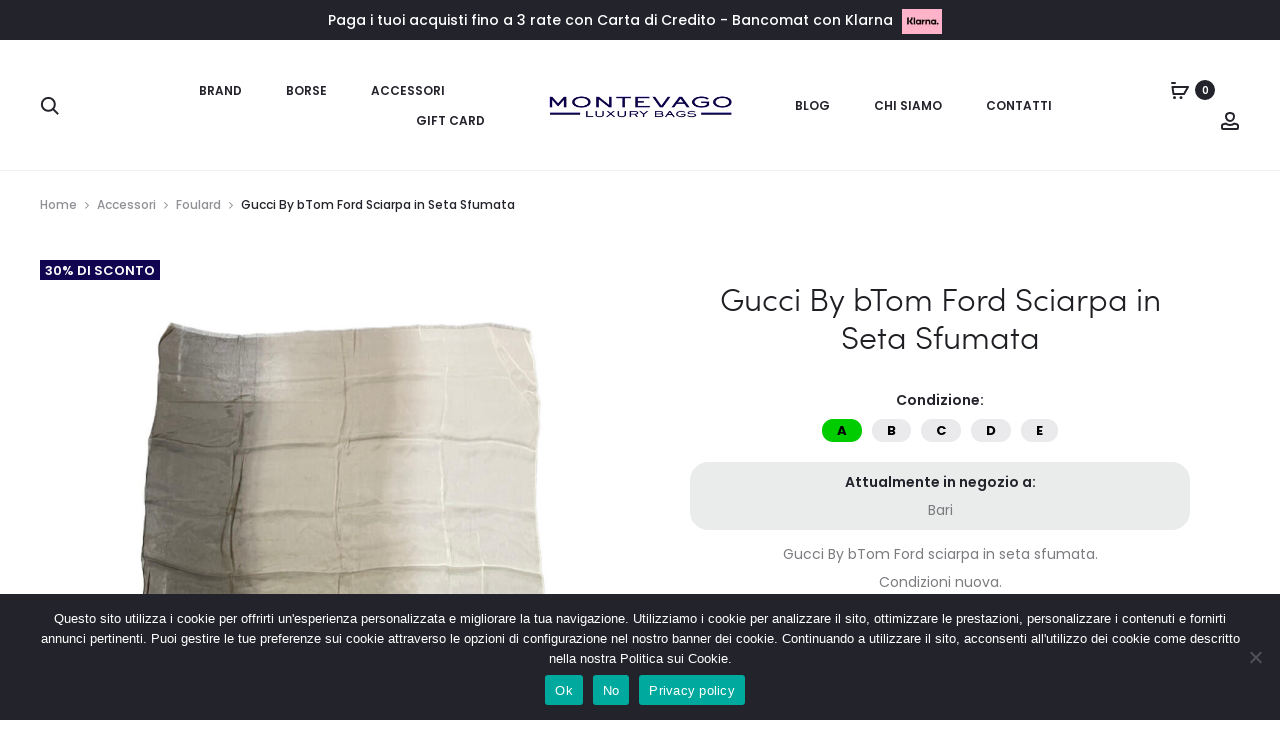

--- FILE ---
content_type: text/css
request_url: https://montevagoluxurybags.com/wp-content/uploads/elementor/css/post-21243.css?ver=1769025668
body_size: 406
content:
.elementor-21243 .elementor-element.elementor-element-5fd3a293{--display:flex;}.elementor-21243 .elementor-element.elementor-element-61236272 .elementor-field-group{padding-right:calc( 10px/2 );padding-left:calc( 10px/2 );}.elementor-21243 .elementor-element.elementor-element-61236272 .elementor-form-fields-wrapper{margin-left:calc( -10px/2 );margin-right:calc( -10px/2 );}.elementor-21243 .elementor-element.elementor-element-61236272 .elementor-field-group .elementor-field, .elementor-21243 .elementor-element.elementor-element-61236272 .elementor-field-subgroup label{line-height:30px;}.elementor-21243 .elementor-element.elementor-element-61236272 .elementor-field-group .elementor-field:not(.elementor-select-wrapper){background-color:#ffffff;border-color:#E4E6EB;border-width:0px 0px 2px 0px;}.elementor-21243 .elementor-element.elementor-element-61236272 .elementor-field-group .elementor-select-wrapper select{background-color:#ffffff;border-color:#E4E6EB;border-width:0px 0px 2px 0px;}.elementor-21243 .elementor-element.elementor-element-61236272 .elementor-field-group .elementor-select-wrapper::before{color:#E4E6EB;}.elementor-21243 .elementor-element.elementor-element-61236272 .elementor-button{font-size:1.6rem;font-weight:500;border-style:solid;border-width:0px 0px 2px 0px;}.elementor-21243 .elementor-element.elementor-element-61236272 .e-form__buttons__wrapper__button-next{background-color:#02010100;color:#23232C;border-color:#E4E6EB;}.elementor-21243 .elementor-element.elementor-element-61236272 .elementor-button[type="submit"]{background-color:#02010100;color:#23232C;border-color:#E4E6EB;}.elementor-21243 .elementor-element.elementor-element-61236272 .elementor-button[type="submit"] svg *{fill:#23232C;}.elementor-21243 .elementor-element.elementor-element-61236272 .e-form__buttons__wrapper__button-previous{color:#ffffff;border-color:#E4E6EB;}.elementor-21243 .elementor-element.elementor-element-61236272 .e-form__buttons__wrapper__button-next:hover{color:#23232C;}.elementor-21243 .elementor-element.elementor-element-61236272 .elementor-button[type="submit"]:hover{color:#23232C;}.elementor-21243 .elementor-element.elementor-element-61236272 .elementor-button[type="submit"]:hover svg *{fill:#23232C;}.elementor-21243 .elementor-element.elementor-element-61236272 .e-form__buttons__wrapper__button-previous:hover{color:#ffffff;}.elementor-21243 .elementor-element.elementor-element-61236272{--e-form-steps-indicators-spacing:20px;--e-form-steps-indicator-padding:30px;--e-form-steps-indicator-inactive-secondary-color:#ffffff;--e-form-steps-indicator-active-secondary-color:#ffffff;--e-form-steps-indicator-completed-secondary-color:#ffffff;--e-form-steps-divider-width:1px;--e-form-steps-divider-gap:10px;}@media(min-width:768px){.elementor-21243 .elementor-element.elementor-element-5fd3a293{--content-width:815px;}}/* Start custom CSS for form, class: .elementor-element-61236272 *//*Form newsletter*/
.elementor-21243 .elementor-element.elementor-element-61236272 .elementor-field-group:not(.elementor-field-type-upload) .elementor-field:not(.elementor-select-wrapper):hover,
.elementor-21243 .elementor-element.elementor-element-61236272 .elementor-button[type="submit"]:hover{
    border-bottom: 2px solid #23232c;
}

.elementor-21243 .elementor-element.elementor-element-61236272 .elementor-field-group:not(.elementor-field-type-upload) .elementor-field:not(.elementor-select-wrapper):focus{
    border: none;
    border-bottom: 2px solid #23232c;
}
.elementor-field-group .elementor-field-textual:focus {
    box-shadow: none;
    outline: 0;
}/* End custom CSS */